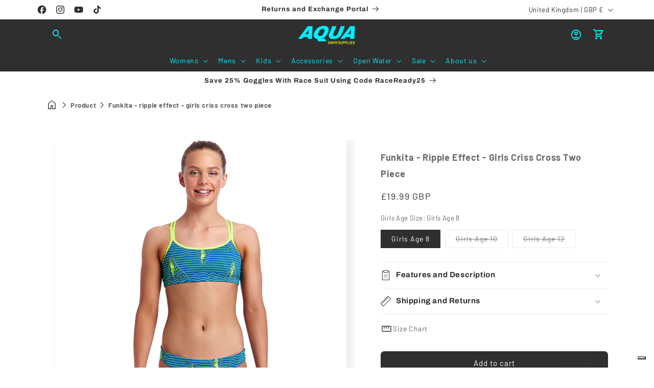

--- FILE ---
content_type: text/html; charset=utf-8
request_url: https://aquaswimsupplies.co.uk/products/funkita-ripple-effect-criss-cross-two-piece-girls-bikini?view=internal-recently-viewed
body_size: 2570
content:





<div class="card-wrapper product-card-wrapper underline-links-hover">
    <div
      class="
        card card--standard
         card--media
        
        
        
        
        
         image--ratio
      "
    >
      <div
        class="card__inner ratio image--ratio"
      >
        <product-card-slider
          data-show-secondary-image="false"
          data-size="4"
          data-selector="785832476764"
          data-show-carousel="false"
        ><div class="card__media">
              <div class="media media--transparent media-">
                
                  
                    <img
                      srcset="//aquaswimsupplies.co.uk/cdn/shop/products/funkita-ripple-effect-criss-cross-two-piece-girls-bikini-1.jpg?v=1611141449&width=165 165w,//aquaswimsupplies.co.uk/cdn/shop/products/funkita-ripple-effect-criss-cross-two-piece-girls-bikini-1.jpg?v=1611141449&width=360 360w,//aquaswimsupplies.co.uk/cdn/shop/products/funkita-ripple-effect-criss-cross-two-piece-girls-bikini-1.jpg?v=1611141449&width=533 533w,//aquaswimsupplies.co.uk/cdn/shop/products/funkita-ripple-effect-criss-cross-two-piece-girls-bikini-1.jpg?v=1611141449&width=720 720w,//aquaswimsupplies.co.uk/cdn/shop/products/funkita-ripple-effect-criss-cross-two-piece-girls-bikini-1.jpg?v=1611141449 800w
                      "
                      src="//aquaswimsupplies.co.uk/cdn/shop/products/funkita-ripple-effect-criss-cross-two-piece-girls-bikini-1.jpg?v=1611141449&width=533"
                      sizes="(min-width: 1200px) 267px, (min-width: 990px) calc((100vw - 130px) / 4), (min-width: 750px) calc((100vw - 120px) / 3), calc((100vw - 35px) / 2)"
                      alt="Funkita - Ripple Effect - Girls Criss Cross Two Piece"
                      class="motion-reduce"
                      width="800"
                      height="800"
                      loading="lazy"
                    >
                  
                

                
                </div>
            </div><div class="card__content">
            <div class="card__information">
              <h3
                class="card__heading"
                
              >
                <a
                  href="/products/funkita-ripple-effect-criss-cross-two-piece-girls-bikini"
                  id="StandardCardNoMediaLink--785832476764"
                  class="full-unstyled-link"
                  aria-labelledby="StandardCardNoMediaLink--785832476764 NoMediaStandardBadge--785832476764"
                >
                  Funkita - Ripple Effect - Girls Criss Cross Two Piece
                </a>
              </h3>
            </div>
            <div class="card__badge top left">
                  <span class="badge dbtfy-discount-badge dbtfy-discount-saved">
    SAVE
    16%
  </span>
                
            </div>
            
              <div class="dbtfy_badges card__badge flex flex-column dbtfy-badges top right">
                
                  <dbtfy-wishlist-badge
  class="badge dbtfy-wishlist-badge hidden"
  data-product-url="/products/funkita-ripple-effect-criss-cross-two-piece-girls-bikini"
>
  <i
  class="
    material-icon outlined 
  "
  translate="no"
  aria-hidden="true"
  data-icon="favorite"
>
</i>

</dbtfy-wishlist-badge>

                
                

                
              </div>
            
            
          </div>
        </product-card-slider>
      </div>
      <div class="card__content">
        

        <div class="card__information"><h3
            class="card__heading  h5   "
            
              id="title--785832476764"
            
          >
            <a
              href="/products/funkita-ripple-effect-criss-cross-two-piece-girls-bikini"
              id="CardLink--785832476764"
              class="full-unstyled-link"
              aria-labelledby="CardLink--785832476764 Badge--785832476764"
            >
              Funkita - Ripple Effect - Girls Criss Cross Two Piece
            </a>
          </h3>
          <div class="card-information"><span class="caption-large light"></span><div class="review-badge" ><div class="jdgm-widget jdgm-preview-badge" data-id="785832476764">
            <div style='display:none' class='jdgm-prev-badge' data-average-rating='0.00' data-number-of-reviews='0' data-number-of-questions='0'> <span class='jdgm-prev-badge__stars' data-score='0.00' tabindex='0' aria-label='0.00 stars' role='button'> <span class='jdgm-star jdgm--off'></span><span class='jdgm-star jdgm--off'></span><span class='jdgm-star jdgm--off'></span><span class='jdgm-star jdgm--off'></span><span class='jdgm-star jdgm--off'></span> </span> <span class='jdgm-prev-badge__text'> No reviews </span> </div>
          </div></div>
            
              <div
    class="
      price  price--on-sale price--no-compare"
  >
    <div class="price__container"><div class="price__regular"><span class="visually-hidden visually-hidden--inline">Regular price</span>
          <span class="price-item price-item--regular">
            From £19.99 GBP
          </span></div>
      <div class="price__sale">
          <span class="visually-hidden visually-hidden--inline">Regular price</span>
          <span>
            <s class="price-item price-item--regular">
              
                £23.99 GBP
              
            </s>
          </span><span class="visually-hidden visually-hidden--inline">Sale price</span>
        <span class="price-item price-item--sale price-item--last">
          From £19.99 GBP
        </span>
      </div>
      <small class="unit-price caption hidden">
        <span class="visually-hidden">Unit price</span>
        <span class="price-item price-item--last">
          <span></span>
          <span aria-hidden="true">/</span>
          <span class="visually-hidden">&nbsp;per&nbsp;</span>
          <span>
          </span>
        </span>
      </small>
    </div></div>


            
          </div>
        </div>
        
        
        
          <div class="quick-add no-js-hidden"><modal-opener data-modal="#QuickAdd-785832476764">
                <button
                  id="quick-add-785832476764-submit"
                  type="submit"
                  name="add"
                  class="quick-add__submit button button--full-width button--secondary"
                  aria-haspopup="dialog"
                  aria-labelledby="quick-add-785832476764-submit title--785832476764"
                  data-product-url="/products/funkita-ripple-effect-criss-cross-two-piece-girls-bikini"
                >
                  Choose options

<div class="loading__spinner hidden">
  <svg xmlns="http://www.w3.org/2000/svg" class="spinner" viewBox="0 0 66 66"><circle stroke-width="6" cx="33" cy="33" r="30" fill="none" class="path"/></svg>

</div>
</button>
              </modal-opener>
              </div>
        
        

        <div class="card__badge top left"><span
              id="Badge--785832476764"
              class="badge dbtfy-sale-badge"
            >SALE</span></div>
      </div>

      
        <quick-add-modal id="QuickAdd-785832476764" class="quick-add-modal">
          <div
            role="dialog"
            aria-label="Choose options for Funkita - Ripple Effect - Girls Criss Cross Two Piece"
            aria-modal="true"
            class="quick-add-modal__content global-settings-popup"
            tabindex="-1"
          >
            <button
              id="ModalClose-785832476764"
              type="button"
              class="quick-add-modal__toggle"
              aria-label="Close"
            ><svg xmlns="http://www.w3.org/2000/svg" fill="none" class="icon icon-close" viewBox="0 0 18 17"><path fill="currentColor" d="M.865 15.978a.5.5 0 0 0 .707.707l7.433-7.431 7.579 7.282a.501.501 0 0 0 .846-.37.5.5 0 0 0-.153-.351L9.712 8.546l7.417-7.416a.5.5 0 1 0-.707-.708L8.991 7.853 1.413.573a.5.5 0 1 0-.693.72l7.563 7.268z"/></svg>
</button>
            <div id="QuickAddInfo-785832476764" class="quick-add-modal__content-info"></div>
          </div>
        </quick-add-modal>
      
    </div>
  </div>


--- FILE ---
content_type: text/css
request_url: https://aquaswimsupplies.co.uk/cdn/shop/t/69/assets/component-accordion.css?v=95004304321321891061756981024
body_size: -437
content:
.accordion summary{display:flex;line-height:1;padding:1.5rem 0;position:relative}.accordion .summary__title{display:flex;flex:1}.accordion .summary__title+.icon-caret{height:calc(var(--font-heading-scale)*.6rem)}.accordion+.accordion{border-top:none;margin-top:0}.accordion{border-bottom:.1rem solid rgba(var(--color-foreground),.08);border-top:.1rem solid rgba(var(--color-foreground),.08);margin-bottom:0;margin-top:2.5rem}.accordion__title{display:inline-block;margin:0;max-width:calc(100% - 6rem);min-height:1.6rem;word-break:break-word}.accordion .svg-wrapper{align-self:center;fill:rgb(var(--color-foreground));height:calc(var(--font-heading-scale)*2rem);margin-right:calc(var(--font-heading-scale)*1rem);min-width:calc(var(--font-heading-scale)*2rem);width:calc(var(--font-heading-scale)*2rem)}.accordion details[open]>summary .icon-caret{transform:rotate(180deg)}.accordion__content{font-size:15px;margin-bottom:1.5rem;overflow-x:auto;padding:0 .6rem;word-break:break-word}.accordion__content img{max-width:100%}

--- FILE ---
content_type: text/javascript
request_url: https://aquaswimsupplies.co.uk/cdn/shop/t/69/assets/dbtfy-slider.js?v=121419676468187607811756981176
body_size: 613
content:
class DbtfySliderComponent extends HTMLElement{constructor(){if(super(),this.slider=this.querySelector('[id^="Slider-"]'),!this.slider)return;this.debug="true"===this.dataset.debug,this.currentPage=1,this.sliderItems=this.querySelectorAll('[id^="Slide-"]'),this.totalPages=0,this.currentPageElement=this.querySelector(".slider-counter--current"),this.pageTotalElement=this.querySelector(".slider-counter--total"),this.initPages();new ResizeObserver((()=>{this.initPages(),this.connectedCallback()})).observe(this.slider),this.slider.addEventListener("scroll",this.update.bind(this)),this.autoPlay="true"===this.dataset.autoplay,this.autoplaySpeed=1e3*this.dataset.speed||5e3,this.loop="true"===this.dataset.loop,this.arrows="true"===this.dataset.arrows,this.dots="true"===this.dataset.dots,this.controlsPosition=this.dataset.controlsPosition||"bottom",this.controlsClass=this.dataset.controlsClass||"slider-buttons"}connectedCallback(){if("inside"===this.controlsPosition){const t=this.querySelector(`.${this.controlsClass}`);if(t){t.classList.contains("slideshow__controls--top")||(t.style.position="relative");const e=this.querySelector(".slider-buttons").offsetHeight;let s=this.querySelector(".slider"),i="0px";s&&(i=window.getComputedStyle(s).getPropertyValue("margin-bottom"));let o=this.querySelector(".grid__item"),r="0px";o&&(r=window.getComputedStyle(o).getPropertyValue("padding-bottom")),t.style.marginTop="calc(0px - ("+e+"px + "+i+" + "+r+"))"}}this.autoPlay&&this.totalPages>1&&this.play(),this.arrows&&this.totalPages>1&&this.initializeArrows(),this.dots&&this.totalPages>1&&this.initializeDots()}update(){this.slider&&(this.currentPage=Math.round(this.slider.scrollLeft/this.sliderItemOffset)+1,this.dots&&this.handleDotState(),this.arrows&&!this.loop&&this.prevButton&&this.nextButton&&(1===this.currentPage?this.prevButton.setAttribute("disabled","true"):this.prevButton.removeAttribute("disabled"),this.currentPage===this.totalPages?this.nextButton.setAttribute("disabled","true"):this.nextButton.removeAttribute("disabled")))}handleDotState(){if(!this.dotsWrapper)return;this.dotsWrapper.querySelectorAll(".slider-counter__link--dots").forEach((t=>{t.classList.remove("slider-counter__link--active"),t.getAttribute("data-slide")==this.currentPage&&t.classList.add("slider-counter__link--active")}))}initializeDots(){if(this.dotsWrapper=this.querySelector(".slideshow__control-wrapper"),this.dotsWrapper){this.dotsWrapper.innerHTML="";for(let t=1;t<=this.totalPages;t++){const e=document.createElement("button");e.classList.add("slider-counter__link","slider-counter__link--dots","link"),e.setAttribute("data-slide",t),e.setAttribute("aria-label","Slide "+t);const s=document.createElement("span");s.classList.add("dot"),e.appendChild(s),e.addEventListener("click",(e=>{this.goToSlide(t)})),this.dotsWrapper.appendChild(e)}this.dotsWrapper.parentElement.classList.remove("hidden"),this.handleDotState()}}initializeArrows(){this.arrowsSelector="common"|this.dataset.arrowsSelector,this.nextSelector=this.dataset.nextSelector,this.prevSelector=this.dataset.prevSelector,this.nextSelector&&this.prevSelector&&"custom"===this.arrowsSelector?(this.prevButton=document.querySelector(this.prevSelector),this.nextButton=document.querySelector(this.nextSelector)):(this.prevButton=this.querySelector('button[name="previous"]'),this.nextButton=this.querySelector('button[name="next"]')),this.prevButton&&this.nextButton&&(this.prevButton.classList.remove("hidden"),this.nextButton.classList.remove("hidden"),this.prevButton&&this.prevButton.addEventListener("click",this.goToPreviousSlide.bind(this)),this.nextButton&&this.nextButton.addEventListener("click",this.goToNextSlide.bind(this)))}initPages(){this.sliderItemsToShow=Array.from(this.sliderItems).filter((t=>t.clientWidth>0)),this.sliderItemsToShow.length<2||(this.sliderItemOffset=this.sliderItemsToShow[1].offsetLeft-this.sliderItemsToShow[0].offsetLeft,this.slidesPerPage=Math.floor((this.slider.clientWidth-this.sliderItemsToShow[0].offsetLeft)/this.sliderItemOffset),this.sliderItemsToShow[0].offsetLeft>0?this.totalPages=this.sliderItemsToShow.length-this.slidesPerPage+1:this.totalPages=this.sliderItemsToShow.length-this.slidesPerPage,this.update())}resetPages(){this.sliderItems=this.querySelectorAll('[id^="Slide-"]'),this.initPages()}setSlidePosition(t){this.slider.scrollTo({left:t})}play(){clearInterval(this.autoplay),this.autoplay=setInterval(this.goToNextSlide.bind(this),this.autoplaySpeed)}goToNextSlide(){this.currentPage===this.totalPages&&this.loop?this.goToSlide(1):this.goToSlide(this.currentPage+1)}goToPreviousSlide(){1===this.currentPage&&this.loop?this.goToSlide(this.totalPages):this.goToSlide(this.currentPage-1)}goToSlide(t){this.slideScrollPosition=(t-1)*this.sliderItemOffset,this.setSlidePosition(this.slideScrollPosition)}}customElements.define("dbtfy-slider-component",DbtfySliderComponent);

--- FILE ---
content_type: text/javascript
request_url: https://aquaswimsupplies.co.uk/cdn/shop/t/69/assets/product-modal.js?v=23913981953445870371756981313
body_size: -305
content:
customElements.get("product-modal")||customElements.define("product-modal",class extends ModalDialog{constructor(){super()}hide(){super.hide()}show(e){super.show(e),this.showActiveMedia()}showActiveMedia(){this.querySelectorAll(`[data-media-id]:not([data-media-id="${this.openedBy.getAttribute("data-media-id")}"])`).forEach((e=>{e.classList.remove("active")}));const e=this.querySelector(`[data-media-id="${this.openedBy.getAttribute("data-media-id")}"]`),t=e.querySelector("template"),d=t?t.content:null;e.classList.add("active");const o=this.querySelector('[role="document"]');o.scrollLeft=(e.width-o.clientWidth)/2,"DEFERRED-MEDIA"==e.nodeName&&d&&d.querySelector(".js-youtube")&&e.loadContent()}});